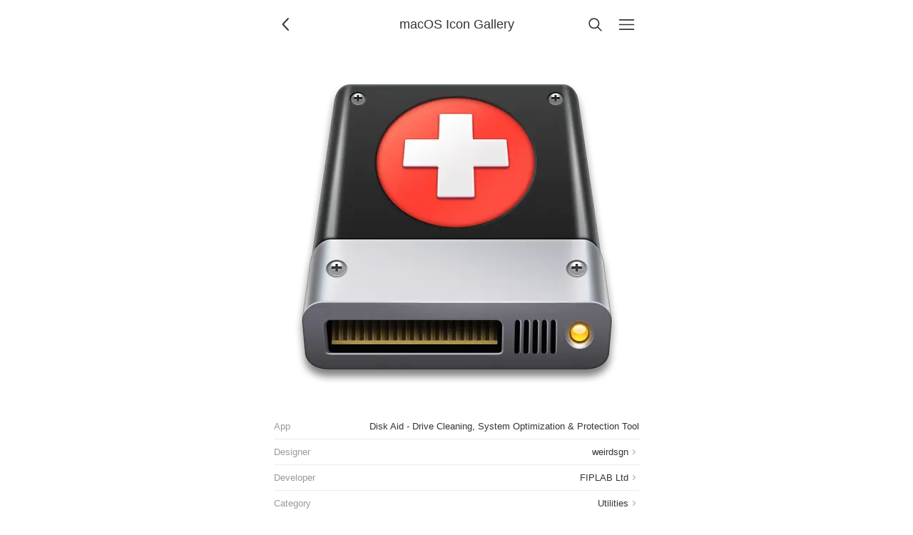

--- FILE ---
content_type: text/html; charset=UTF-8
request_url: https://www.macosicongallery.com/icons/disk-aid-drive-cleaning-system-2016-08-19/
body_size: 2746
content:
<!DOCTYPE html>
    <html lang="en-US" data-path="/icons/disk-aid-drive-cleaning-system-2016-08-19/">
      <head>
        <!-- Meta -->
        <meta charset="utf-8" />
        <meta name="viewport" content="width=device-width, initial-scale=1.0" />
        <meta name="description" content="Showcasing beautiful icon designs from the macOS App Store" />

        <!-- Title -->
        <title>Disk Aid - Drive Cleaning, System Optimization & Protection Tool | macOS Icon Gallery</title>

        <!-- Gonna be accessing a CDN -->
        <link rel="preconnect" href="https://cdn.jim-nielsen.com" />

        <!-- Favicons etc. -->
        <link rel="icon" href="/favicon.ico" type="image/x-icon" />

        <!-- CSS -->
        <link rel="stylesheet" href="/assets/styles/reset.css" />
        <link rel="stylesheet" href="/assets/styles/index.css" />

        <!-- XML & JSON Feeds -->
        <link
          rel="alternate"
          type="application/rss+xml"
          title="macOS Icon Gallery"
          href="/feed.xml"
        />
        <link
          rel="alternate"
          title="JSON Feed"
          type="application/json"
          href="/feed.json"
        />

        <!-- Scripts -->
        <script src="/assets/scripts/index.js" defer></script>

        <!-- Other page-specific head elements,
        i.e. open graph images, <style> blocks, etc -->
        
      <meta property="og:url" content="https://macosicongallery.com/icons/disk-aid-drive-cleaning-system-2016-08-19/" />
      <meta property="og:title" content="Disk Aid - Drive Cleaning, System Optimization & Protection Tool" />
      <meta
        property="og:description"
        content="Icon design by weirdsgn. App development by FIPLAB Ltd. Categorized under “Utilities”."
      />
      <meta property="og:type" content="article" />
      <meta property="og:image" content="https://cdn.jim-nielsen.com/macos/512/disk-aid-drive-cleaning-system-2016-08-19.png?rf=1024" />
      <meta name="twitter:card" content="summary" />
      <meta name="twitter:site" content="@icongalleries" />
      <meta name="twitter:title" content="Disk Aid - Drive Cleaning, System Optimization & Protection Tool" />
      <meta
        name="twitter:description"
        content="Icon design by weirdsgn. App development by FIPLAB Ltd. Categorized under “Utilities”."
      />
      <meta name="twitter:image" content="https://cdn.jim-nielsen.com/macos/512/disk-aid-drive-cleaning-system-2016-08-19.png?rf=1024" />
      <link
        rel="preload"
        as="image"
        href="https://cdn.jim-nielsen.com/macos/512/disk-aid-drive-cleaning-system-2016-08-19.png?rf=1024"
        imagesrcset="https://cdn.jim-nielsen.com/macos/1024/disk-aid-drive-cleaning-system-2016-08-19.png?rf=1024 2x"
      />
    
      </head>
      <body class="macosicongallery">
        <script>
          document.body.classList.add("js");

/**
 * We'll use this elsewhere, just FYI
 * @param {'light' | 'dark' | 'system'} theme
 */
window.APPLY_THEME_TO_DOCUMENT = (theme) => {
  // Convert user preference of 'system' to 'dark' or 'light'
  let documentTheme =
    theme === "system"
      ? window.matchMedia("(prefers-color-scheme: dark)").matches
        ? "dark"
        : "light"
      : theme;

  // Apply to the document
  if (documentTheme === "dark") {
    document.documentElement.setAttribute("data-theme", "dark");
  } else {
    document.documentElement.removeAttribute("data-theme");
  }
};

// Set the initial theme
let theme = window.localStorage.getItem("theme");
if (theme === null) {
  window.localStorage.setItem("theme", "light");
  theme = "light";
}
window.APPLY_THEME_TO_DOCUMENT(theme);

// Respond to user changing system preference
window
  .matchMedia("(prefers-color-scheme: dark)")
  .addEventListener("change", (e) => {
    const theme = window.localStorage.getItem("theme");
    if (theme === "system") {
      if (e.matches) {
        document.documentElement.setAttribute("data-theme", "dark");
      } else {
        document.documentElement.removeAttribute("data-theme");
      }
    }
  });
;
        </script>

        <header class="header">
          <a
            href="/"
            id="js-back-button"
            class="svg-button svg-button--back"
            aria-label="Back"
            title="Back"
            
            onclick="document.referrer ? history.back() : window.location.href = '/'; return false;"
          >
            <svg width="15" height="15" viewBox="0 0 15 15" fill="none" xmlns="http://www.w3.org/2000/svg">
  <path
    fill-rule="evenodd"
    clip-rule="evenodd"
    d="M8.84182 3.13514C9.04327 3.32401 9.05348 3.64042 8.86462 3.84188L5.43521 7.49991L8.86462 11.1579C9.05348 11.3594 9.04327 11.6758 8.84182 11.8647C8.64036 12.0535 8.32394 12.0433 8.13508 11.8419L4.38508 7.84188C4.20477 7.64955 4.20477 7.35027 4.38508 7.15794L8.13508 3.15794C8.32394 2.95648 8.64036 2.94628 8.84182 3.13514Z"
    fill="currentColor"
  />
</svg>

          </a>

          <a
            href="/"
            aria-current="false"
            class="header-title"
          >
            <h1>macOS Icon Gallery</h1>
            <!-- <p>Disk Aid - Drive Cleaning, System Optimization & Protection Tool</p> -->
          </a>

          <a
            href="/search/"
            class="svg-button"
            
            aria-label="Search"
            style="margin-right: 8px;"
            ><svg width="15" height="15" viewBox="0 0 15 15" fill="none" xmlns="http://www.w3.org/2000/svg">
  <path
    fill-rule="evenodd"
    clip-rule="evenodd"
    d="M10 6.5C10 8.433 8.433 10 6.5 10C4.567 10 3 8.433 3 6.5C3 4.567 4.567 3 6.5 3C8.433 3 10 4.567 10 6.5ZM9.30884 10.0159C8.53901 10.6318 7.56251 11 6.5 11C4.01472 11 2 8.98528 2 6.5C2 4.01472 4.01472 2 6.5 2C8.98528 2 11 4.01472 11 6.5C11 7.56251 10.6318 8.53901 10.0159 9.30884L12.8536 12.1464C13.0488 12.3417 13.0488 12.6583 12.8536 12.8536C12.6583 13.0488 12.3417 13.0488 12.1464 12.8536L9.30884 10.0159Z"
    fill="currentColor"
  />
</svg>
</a
          >

          <a
            href="/menu/"
            class="svg-button"
            
            aria-label="Menu"
            ><svg width="15" height="15" viewBox="0 0 15 15" fill="none" xmlns="http://www.w3.org/2000/svg">
  <path
    fill-rule="evenodd"
    clip-rule="evenodd"
    d="M1.5 3C1.22386 3 1 3.22386 1 3.5C1 3.77614 1.22386 4 1.5 4H13.5C13.7761 4 14 3.77614 14 3.5C14 3.22386 13.7761 3 13.5 3H1.5ZM1 7.5C1 7.22386 1.22386 7 1.5 7H13.5C13.7761 7 14 7.22386 14 7.5C14 7.77614 13.7761 8 13.5 8H1.5C1.22386 8 1 7.77614 1 7.5ZM1 11.5C1 11.2239 1.22386 11 1.5 11H13.5C13.7761 11 14 11.2239 14 11.5C14 11.7761 13.7761 12 13.5 12H1.5C1.22386 12 1 11.7761 1 11.5Z"
    fill="currentColor"
  />
</svg>
</a
          >
        </header>

        

        <main id="js-search-root">
    <div class="post">
      <div class="post-icon" style="view-transition-name: icon-disk-aid-drive-cleaning-system-2016-08-19">
        
    <span class="icon-wrapper" data-date="2016-08-19">
      <img
        alt="Disk Aid - Drive Cleaning, System Optimization & Protection Tool app icon"
        class="icon"
        width="512"
        height="512"
        src="https://cdn.jim-nielsen.com/macos/512/disk-aid-drive-cleaning-system-2016-08-19.png?rf=1024"
        srcset="https://cdn.jim-nielsen.com/macos/1024/disk-aid-drive-cleaning-system-2016-08-19.png?rf=1024 2x"
        
      />
    </span>
  
      </div>

      <dl class="post-meta">
         <div>
              <dt>App</dt>
              <dd>
                Disk Aid - Drive Cleaning, System Optimization & Protection Tool
                
              </dd>
              </div> <a href="/designers/weirdsgn/">
              <dt>Designer</dt>
              <dd>
                weirdsgn
                <svg width="15" height="15" viewBox="0 0 15 15" fill="none" xmlns="http://www.w3.org/2000/svg">
  <path
    fill-rule="evenodd"
    clip-rule="evenodd"
    d="M6.18194 4.18185C6.35767 4.00611 6.6426 4.00611 6.81833 4.18185L9.81833 7.18185C9.90272 7.26624 9.95013 7.3807 9.95013 7.50005C9.95013 7.6194 9.90272 7.73386 9.81833 7.81825L6.81833 10.8182C6.6426 10.994 6.35767 10.994 6.18194 10.8182C6.0062 10.6425 6.0062 10.3576 6.18194 10.1819L8.86374 7.50005L6.18194 4.81825C6.0062 4.64251 6.0062 4.35759 6.18194 4.18185Z"
    fill="currentColor"
  />
</svg>

              </dd>
              </a> <a href="/developers/fiplab-ltd/">
              <dt>Developer</dt>
              <dd>
                FIPLAB Ltd
                <svg width="15" height="15" viewBox="0 0 15 15" fill="none" xmlns="http://www.w3.org/2000/svg">
  <path
    fill-rule="evenodd"
    clip-rule="evenodd"
    d="M6.18194 4.18185C6.35767 4.00611 6.6426 4.00611 6.81833 4.18185L9.81833 7.18185C9.90272 7.26624 9.95013 7.3807 9.95013 7.50005C9.95013 7.6194 9.90272 7.73386 9.81833 7.81825L6.81833 10.8182C6.6426 10.994 6.35767 10.994 6.18194 10.8182C6.0062 10.6425 6.0062 10.3576 6.18194 10.1819L8.86374 7.50005L6.18194 4.81825C6.0062 4.64251 6.0062 4.35759 6.18194 4.18185Z"
    fill="currentColor"
  />
</svg>

              </dd>
              </a> <a href="/categories/6002/">
              <dt>Category</dt>
              <dd>
                Utilities
                <svg width="15" height="15" viewBox="0 0 15 15" fill="none" xmlns="http://www.w3.org/2000/svg">
  <path
    fill-rule="evenodd"
    clip-rule="evenodd"
    d="M6.18194 4.18185C6.35767 4.00611 6.6426 4.00611 6.81833 4.18185L9.81833 7.18185C9.90272 7.26624 9.95013 7.3807 9.95013 7.50005C9.95013 7.6194 9.90272 7.73386 9.81833 7.81825L6.81833 10.8182C6.6426 10.994 6.35767 10.994 6.18194 10.8182C6.0062 10.6425 6.0062 10.3576 6.18194 10.1819L8.86374 7.50005L6.18194 4.81825C6.0062 4.64251 6.0062 4.35759 6.18194 4.18185Z"
    fill="currentColor"
  />
</svg>

              </dd>
              </a> <a href="/colors/black/">
              <dt>Color</dt>
              <dd>
                Black
                <svg width="15" height="15" viewBox="0 0 15 15" fill="none" xmlns="http://www.w3.org/2000/svg">
  <path
    fill-rule="evenodd"
    clip-rule="evenodd"
    d="M6.18194 4.18185C6.35767 4.00611 6.6426 4.00611 6.81833 4.18185L9.81833 7.18185C9.90272 7.26624 9.95013 7.3807 9.95013 7.50005C9.95013 7.6194 9.90272 7.73386 9.81833 7.81825L6.81833 10.8182C6.6426 10.994 6.35767 10.994 6.18194 10.8182C6.0062 10.6425 6.0062 10.3576 6.18194 10.1819L8.86374 7.50005L6.18194 4.81825C6.0062 4.64251 6.0062 4.35759 6.18194 4.18185Z"
    fill="currentColor"
  />
</svg>

              </dd>
              </a> <a href="/years/2016/">
              <dt>Year</dt>
              <dd>
                2016
                <svg width="15" height="15" viewBox="0 0 15 15" fill="none" xmlns="http://www.w3.org/2000/svg">
  <path
    fill-rule="evenodd"
    clip-rule="evenodd"
    d="M6.18194 4.18185C6.35767 4.00611 6.6426 4.00611 6.81833 4.18185L9.81833 7.18185C9.90272 7.26624 9.95013 7.3807 9.95013 7.50005C9.95013 7.6194 9.90272 7.73386 9.81833 7.81825L6.81833 10.8182C6.6426 10.994 6.35767 10.994 6.18194 10.8182C6.0062 10.6425 6.0062 10.3576 6.18194 10.1819L8.86374 7.50005L6.18194 4.81825C6.0062 4.64251 6.0062 4.35759 6.18194 4.18185Z"
    fill="currentColor"
  />
</svg>

              </dd>
              </a> <a href="http://weirdsgn.com">
              <dt>Designer website</dt>
              <dd>
                
                <svg width="15" height="15" viewBox="0 0 15 15" fill="none" xmlns="http://www.w3.org/2000/svg">
  <path
    fill-rule="evenodd"
    clip-rule="evenodd"
    d="M3 2C2.44772 2 2 2.44772 2 3V12C2 12.5523 2.44772 13 3 13H12C12.5523 13 13 12.5523 13 12V8.5C13 8.22386 12.7761 8 12.5 8C12.2239 8 12 8.22386 12 8.5V12H3V3L6.5 3C6.77614 3 7 2.77614 7 2.5C7 2.22386 6.77614 2 6.5 2H3ZM12.8536 2.14645C12.9015 2.19439 12.9377 2.24964 12.9621 2.30861C12.9861 2.36669 12.9996 2.4303 13 2.497L13 2.5V2.50049V5.5C13 5.77614 12.7761 6 12.5 6C12.2239 6 12 5.77614 12 5.5V3.70711L6.85355 8.85355C6.65829 9.04882 6.34171 9.04882 6.14645 8.85355C5.95118 8.65829 5.95118 8.34171 6.14645 8.14645L11.2929 3H9.5C9.22386 3 9 2.77614 9 2.5C9 2.22386 9.22386 2 9.5 2H12.4999H12.5C12.5678 2 12.6324 2.01349 12.6914 2.03794C12.7504 2.06234 12.8056 2.09851 12.8536 2.14645Z"
    fill="currentColor"
  />
</svg>

              </dd>
              </a> <a href="https://fiplab.com/apps/disk-aid">
              <dt>Developer website</dt>
              <dd>
                
                <svg width="15" height="15" viewBox="0 0 15 15" fill="none" xmlns="http://www.w3.org/2000/svg">
  <path
    fill-rule="evenodd"
    clip-rule="evenodd"
    d="M3 2C2.44772 2 2 2.44772 2 3V12C2 12.5523 2.44772 13 3 13H12C12.5523 13 13 12.5523 13 12V8.5C13 8.22386 12.7761 8 12.5 8C12.2239 8 12 8.22386 12 8.5V12H3V3L6.5 3C6.77614 3 7 2.77614 7 2.5C7 2.22386 6.77614 2 6.5 2H3ZM12.8536 2.14645C12.9015 2.19439 12.9377 2.24964 12.9621 2.30861C12.9861 2.36669 12.9996 2.4303 13 2.497L13 2.5V2.50049V5.5C13 5.77614 12.7761 6 12.5 6C12.2239 6 12 5.77614 12 5.5V3.70711L6.85355 8.85355C6.65829 9.04882 6.34171 9.04882 6.14645 8.85355C5.95118 8.65829 5.95118 8.34171 6.14645 8.14645L11.2929 3H9.5C9.22386 3 9 2.77614 9 2.5C9 2.22386 9.22386 2 9.5 2H12.4999H12.5C12.5678 2 12.6324 2.01349 12.6914 2.03794C12.7504 2.06234 12.8056 2.09851 12.8536 2.14645Z"
    fill="currentColor"
  />
</svg>

              </dd>
              </a> <a href="https://apps.apple.com/app/id1007358832">
              <dt>App store</dt>
              <dd>
                
                <svg width="15" height="15" viewBox="0 0 15 15" fill="none" xmlns="http://www.w3.org/2000/svg">
  <path
    fill-rule="evenodd"
    clip-rule="evenodd"
    d="M3 2C2.44772 2 2 2.44772 2 3V12C2 12.5523 2.44772 13 3 13H12C12.5523 13 13 12.5523 13 12V8.5C13 8.22386 12.7761 8 12.5 8C12.2239 8 12 8.22386 12 8.5V12H3V3L6.5 3C6.77614 3 7 2.77614 7 2.5C7 2.22386 6.77614 2 6.5 2H3ZM12.8536 2.14645C12.9015 2.19439 12.9377 2.24964 12.9621 2.30861C12.9861 2.36669 12.9996 2.4303 13 2.497L13 2.5V2.50049V5.5C13 5.77614 12.7761 6 12.5 6C12.2239 6 12 5.77614 12 5.5V3.70711L6.85355 8.85355C6.65829 9.04882 6.34171 9.04882 6.14645 8.85355C5.95118 8.65829 5.95118 8.34171 6.14645 8.14645L11.2929 3H9.5C9.22386 3 9 2.77614 9 2.5C9 2.22386 9.22386 2 9.5 2H12.4999H12.5C12.5678 2 12.6324 2.01349 12.6914 2.03794C12.7504 2.06234 12.8056 2.09851 12.8536 2.14645Z"
    fill="currentColor"
  />
</svg>

              </dd>
              </a>
      </dl>

      <!-- @TODO icons from the same year? -->
    </div>
  </main>

        
  <aside class="ad-container">
    <script
      async
      type="text/javascript"
      src="//cdn.carbonads.com/carbon.js?serve=CESI627Y&placement=wwwmacosicongallerycom"
      id="_carbonads_js"
    ></script>
  </aside>

      </body>
    </html>